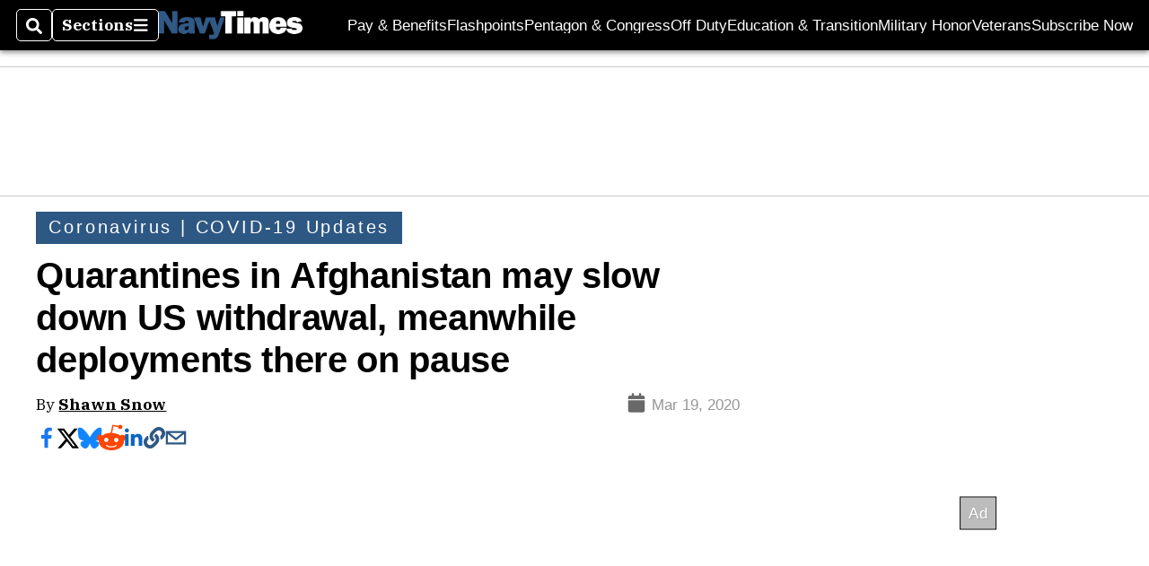

--- FILE ---
content_type: text/html; charset=utf-8
request_url: https://www.google.com/recaptcha/api2/aframe
body_size: 267
content:
<!DOCTYPE HTML><html><head><meta http-equiv="content-type" content="text/html; charset=UTF-8"></head><body><script nonce="wokMUwaEhXdr6HXeG8aEkQ">/** Anti-fraud and anti-abuse applications only. See google.com/recaptcha */ try{var clients={'sodar':'https://pagead2.googlesyndication.com/pagead/sodar?'};window.addEventListener("message",function(a){try{if(a.source===window.parent){var b=JSON.parse(a.data);var c=clients[b['id']];if(c){var d=document.createElement('img');d.src=c+b['params']+'&rc='+(localStorage.getItem("rc::a")?sessionStorage.getItem("rc::b"):"");window.document.body.appendChild(d);sessionStorage.setItem("rc::e",parseInt(sessionStorage.getItem("rc::e")||0)+1);localStorage.setItem("rc::h",'1764360740965');}}}catch(b){}});window.parent.postMessage("_grecaptcha_ready", "*");}catch(b){}</script></body></html>

--- FILE ---
content_type: application/javascript; charset=utf-8
request_url: https://fundingchoicesmessages.google.com/f/AGSKWxWlyN6WzYxZ4N8_sdU_XYLfheIv9DMB5kDNED0pSPBo8vhIHGh_GYN5iycF3oZV5aBcmyfbKrrVp4NU1Mcmbn-TA8K_d0LEEh8_rwd3n-sc07yUx7VtWMvgOvcpgeS-Uk5lEIGlZbT97NLJEH2P-PEZzONldds-DVz-ztgYDqEMHTVRPEo0aCKZWnBY/_/adcframe./admarubanners./gourmetads-=ad&action=/Ads_WFC.
body_size: -1291
content:
window['ff12a8ac-3f66-4bce-8de0-4dc4175b9f82'] = true;